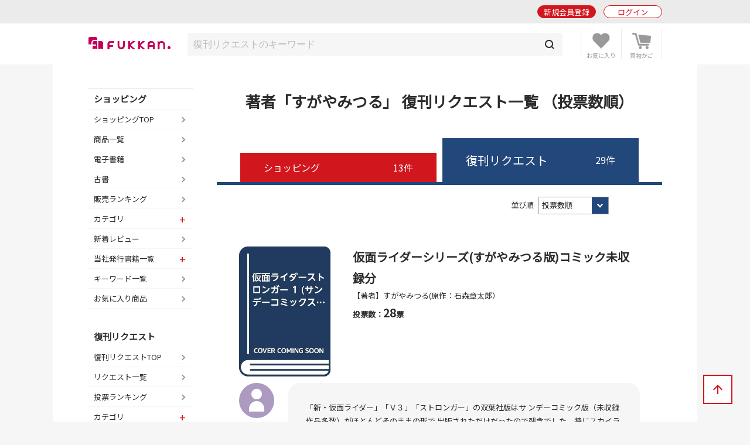

--- FILE ---
content_type: text/html; charset=UTF-8
request_url: https://www.fukkan.com/list/rsearch?tag=%E3%81%99%E3%81%8C%E3%82%84%E3%81%BF%E3%81%A4%E3%82%8B
body_size: 11382
content:
<!DOCTYPE html>
<html lang="ja">
<head>

<meta charset="utf-8">
<meta http-equiv="X-UA-Compatible" content="IE=edge">
<meta name="viewport" content="width=device-width, initial-scale=1, shrink-to-fit=no">
<meta name="format-detection" content="telephone=no">

<title>著者「すがやみつる」 復刊リクエスト一覧 （投票数順） | 復刊ドットコム</title>
<meta name="description" content="復刊ドットコムで投票を受付中の復刊リクエスト一覧（すがやみつる）をご覧いただけます。">
<meta name="keywords" content="復刊,絶版,品切,投票,本,販売,ショッピング,書籍,署名,重版,再出版,再販,重版,廃刊">
<link rel="canonical" href="https://www.fukkan.com/list/rsearch?tag=%E3%81%99%E3%81%8C%E3%82%84%E3%81%BF%E3%81%A4%E3%82%8B">
<meta property="og:type" content="article">
<meta property="og:title" content="著者「すがやみつる」 復刊リクエスト一覧 （投票数順）">
<meta property="og:description" content="復刊ドットコムで投票を受付中の復刊リクエスト一覧（すがやみつる）をご覧いただけます。">
<meta property="og:url" content="https://www.fukkan.com/list/rsearch?tag=%E3%81%99%E3%81%8C%E3%82%84%E3%81%BF%E3%81%A4%E3%82%8B">
<meta property="og:image" content="https://www.fukkan.com/img/favicon.png">
<meta property="og:site_name" content="復刊ドットコム">
<meta property="fb:app_id" content="998361440248573">
<meta name="twitter:site" content="@fukkan_com">
<meta name="twitter:card" content="summary">
<meta name="twitter:title" content="著者「すがやみつる」 復刊リクエスト一覧 （投票数順）">
<meta name="twitter:description" content="復刊ドットコムで投票を受付中の復刊リクエスト一覧（すがやみつる）をご覧いただけます。">
<meta name="twitter:url" content="https://www.fukkan.com/list/rsearch?tag=%E3%81%99%E3%81%8C%E3%82%84%E3%81%BF%E3%81%A4%E3%82%8B">
<meta name="twitter:image" content="https://www.fukkan.com/img/favicon.png">

<meta name="robots" content="">
<link rel="apple-touch-icon" href="/img/favicon.png">
<link rel="icon" type="image/png" href="/img/favicon.png">
<link rel="stylesheet" href="https://code.jquery.com/ui/1.10.3/themes/cupertino/jquery-ui.min.css" />
<link rel="stylesheet" href="/assets/application-47e943d0e7158e7ed883b628e8ce9bb30b83be029ee4335e545fbe1cf0d93b0e.css" />
<link rel="stylesheet" href="/assets/base-6d7c11bad8bc378ef628faed66a3ac69cdfdf427f06fc86f991183dbce040345.css" media="only screen and (min-width: 481px)" />
<link rel="stylesheet" href="/assets/base_sp-0bff5f0adbad713e6d6e8c5b019cfeb35faa0f46908a9cee6e54c3bfc5c021c1.css" media="only screen and (max-width: 480px)" />


<link href="https://fonts.googleapis.com/css?family=Noto+Sans+JP" rel="stylesheet">
<script src="https://code.jquery.com/jquery-2.2.0.js"></script>
<script src="https://code.jquery.com/ui/1.10.3/jquery-ui.min.js"></script>
<script src="/assets/application-16fd85ddc42b2d0d3163760ff80aa4d146303cbd6c1bf969ec79db7ef5a62ea9.js"></script>

<script src="https://unpkg.com/sweetalert/dist/sweetalert.min.js"></script>

<script>
// オートコンプリート
$(function() {
	jQuery('.autocomp').autocomplete({
		minLength : 1,
		delay : 200,
		source: function(request, response) {
			$.ajax({
				url: "https://www.fukkan.com/top/autocomplete",
				dataType: "json",
				type: "POST",
				cache: false,
				data: { searchval: request.term },
				success: function(data) {
						response(data);
				},
				error: function(XMLHttpRequest, textStatus, errorThrown) {
						response(['']);
				}
			});
		},
		select : function(event, ui) {
			jQuery('.autocomp').val(ui.item.name)
		}
	}).focus(function() {
		jQuery(this).autocomplete("search", "");
	})
});

</script>

<link rel="alternate" type="application/rss+xml" href="/rss.xml" />
<link rel="canonical" href="https://www.fukkan.com/list/rsearch?tag=%E3%81%99%E3%81%8C%E3%82%84%E3%81%BF%E3%81%A4%E3%82%8B" />
<meta name="csrf-param" content="authenticity_token" />
<meta name="csrf-token" content="ctxnPqtHgIwiJBAKpRzx22auaqacsE2-OewwNRks7ZUf20rdaPSZp7igP9I0YmqH4dCW7lejZqjfbmk4jVROdw" />

<!-- Google tag (gtag.js) -->
<script async src="https://www.googletagmanager.com/gtag/js?id=G-1KTT7V4MRK"></script>
<script>
  window.dataLayer = window.dataLayer || [];
  function gtag(){dataLayer.push(arguments);}
  gtag('js', new Date());

  gtag('config', 'G-1KTT7V4MRK');
//  gtag('config', 'G-1KTT7V4MRK',{ 'debug_mode': true });
  gtag('config', 'UA-1539697-3');
</script>

<script src="//statics.a8.net/a8sales/a8sales.js"></script>

</head>

<body class="column-2 page-list-rsearch" >

	<header id="login_before">
    	<div class="wrap">
            <h1><a href="/"><img src="/img/fukkan-head.png" alt="復刊ドットコム"></a></h1>
            <p class="btn_search"><a href="/list/rsearch?fr=sp"><img src="/img/common/header_icon_search.png" alt="検索"></a></p>
            <div class="btn_favorite">
                <a href="/my/bookmark">
                    <img src="/img/common/header_icon_favorite.png" alt="お気に入り">
                </a>
            </div>
            <div class="btn_cart">
                <a href="/cart/">
                    <img src="/img/common/header_icon_cart.png" alt="カート">
                </a>
            </div>
            <div id="btn_nav" class="off">
                <div>
                    <span></span>
                    <span></span>
                    <span></span>
                </div>
            </div>

            <section class="login_state logout">
                    <p class="btn_entry"><a href="/signup">新規会員登録</a></p>
                    <p class="btn_login"><a href="/login/">ログイン</a></p>
            </section>
        
        </div>
	</header>



    <section id="header_login_state" class="login_state logout">
    	<div class="wrap">
            <p class="btn_entry"><a href="/signup">新規会員登録</a></p>
            <p class="btn_login"><a href="/login">ログイン</a></p>
        </div>
    </section>
    
    <section id="header_search_freeword" class="search_freeword">
        <div>
          <form action="/list/rsearch" id="search" name="search" style="margin-bottom:0;" method="GET">
            <input class="autocomp" type="text" name="searchval" value="" placeholder="復刊リクエストのキーワード">
            <input type="submit" value="">
          </form>
        </div>
    </section>





<main>
<div id="content">
	<section id="gnavi">
        
		<section class="login_state logout">
        	<p class="btn_login"><a href="/login">ログイン</a></p>
        </section>
        
        <section class="new_entry">
        	<p class="btn_type1_red"><a href="/signup">新規会員登録</a></p>
        </section>
        
        <nav>
        	<p><span>ショッピング</span></p>
            <ul>
                <li><a href="/">ショッピングTOP</a></li>
                <li><a href="/list/isearch">商品一覧</a></li>
                <li><a href="/list/isearch?b=ebook&sp=1&mp=100">電子書籍</a></li>
                <li><a href="/list/isearch?tagid=11067&sp=1&mp=100">古書</a></li>
                <li><a href="/rank/item">販売ランキング</a></li>
                <li>
                    <span class="">カテゴリ</span>
                    <ul style="display:none;">
                        <li><a href="/list/isearch?c=1">コミック・漫画</a></li>
                        <li><a href="/list/isearch?c=2">エンタメ</a></li>
                        <li><a href="/list/isearch?c=3">児童書・絵本</a></li>
                        <li><a href="/list/isearch?c=4">文芸書</a></li>
                        <li><a href="/list/isearch?c=5">専門書</a></li>
                        <li><a href="/list/isearch?c=6">実用書</a></li>
                    </ul>
                </li>
                <li><a href="/review">新着レビュー</a></li>
<li>
    <span>当社発行書籍一覧</span>
    <ul style="display:none;">
    <li><a href="/c/item/list2026/">2026年</a></li>
    <li><a href="/c/item/list2025/">2025年</a></li>
    <li><a href="/c/item/list2024/">2024年</a></li>
    <li><a href="/c/item/list2023/">2023年</a></li>
    <li><a href="/c/item/list2022/">2022年</a></li>
    </ul>
</li>

                <li><a href="/list/tag?menumode=item&s=itemnum">キーワード一覧</a></li>
                <li><a href="/my/bookmark">お気に入り商品</a></li>
            </ul>
            
        	<p><span>復刊リクエスト</span></p>
            <ul>
                <li><a href="/list/req">復刊リクエストTOP</a></li>
                <li><a href="/list/rsearch?o=date">リクエスト一覧</a></li>
                <li><a href="/rank/vote">投票ランキング</a></li>
                <li>
                    <span class="">カテゴリ</span>
                    <ul style="display:none;">
                        <li><a href="/list/rsearch?c=1">コミック・漫画</a></li>
                        <li><a href="/list/rsearch?c=2">エンタメ</a></li>
                        <li><a href="/list/rsearch?c=3">児童書・絵本</a></li>
                        <li><a href="/list/rsearch?c=4">文芸書</a></li>
                        <li><a href="/list/rsearch?c=5">専門書</a></li>
                        <li><a href="/list/rsearch?c=6">実用書</a></li>
                    </ul>
                </li>
                <li><a href="/comment">新着投票コメント</a></li>
                <li><a href="/list/tag?s=reqnum">キーワード一覧</a></li>
                <li><a href="/my/vote/list">投票済みタイトル</a></li>
                <li><a href="/special">復刊リクエスト企画</a></li>
            </ul>
            
        	<p><span>ヘルプ</span></p>
            <ul>
                <li><a href="/help/">ヘルプTOP</a></li>
                <li><a href="/cart/explain">支払い・配送方法</a></li>
                <li><a href="/help/input">問い合わせ</a></li>
            </ul>
            
        	<p><span>マイページ</span></p>
            <ul>
                <li><a href="/my/">マイページTOP</a></li>
                <li>
                    <span class="">メニュー</span>
                    <ul style="display:none;">
                        <li><a href="/my/bookmark">お気に入り一覧</a></li>
                        <li><a href="/my/vote/list">リクエスト投票一覧</a></li>
                        <li><a href="/my/order/list">注文履歴一覧</a></li>
                        <li><a href="/my/review/list">レビュー投稿一覧</a></li>
                    </ul>
                </li>
                <li>
                    <span class="">アカウント設定</span>
                    <ul style="display:none;">
                        <li><a href="/my/profile/input">登録情報設定</a></li>
                        <li><a href="/my/sns">他サイトID連携</a></li>
                        <li><a href="/my/modmail/input">メールアドレス変更</a></li>
                        <li><a href="/my/mail/input">メール配信設定</a></li>
                        <li><a href="/my/pass/input">パスワード変更</a></li>
                    </ul>
                </li>
            </ul>
        </nav>
        
        <section id="side_bnr">
        	<p><a href="/tid/"><img src="/img/vpointbnr.png" alt="V-POINT 貯まる！使える！"></a></p>
        </section>
	</section>

  <article>        
<h1 class="article_midashi">著者「すがやみつる」 復刊リクエスト一覧 （投票数順）</h1>

                    




                    
                    <div class="list_tab request">
                    	<a href="/list/isearch?tag=%E3%81%99%E3%81%8C%E3%82%84%E3%81%BF%E3%81%A4%E3%82%8B">ショッピング<span>13件</span></a>
                        <p>復刊リクエスト<span>29件</span></p>
                        </a>
                    </div>
                    
                    
            <div class="width90 mb60">
                <section class="mb20">
          					<div class="sort request">
	<form method="get" action="/list/rsearch" id="pulldownform">
	<input type="hidden" name="tag" value="すがやみつる">
	<input type="hidden" name="c" value="">
	<input type="hidden" name="search" value="">
	<input type="hidden" name="isbn" value="">
	<input type="hidden" name="b" value="">
	<input type="hidden" name="m" value="">
	<input type="hidden" name="s" value="">
                    	<div class="floatR">
                        	<label for="order2">並び順</label>

                        <select id="order2" name="o" onchange="document.getElementById('pulldownform').submit();">
                          <option value=""  selected>投票数順</option>
                          <option value="date" >新しい順</option>
                          <option value="name" >タイトル順</option>
                        </select>

                        </div>
  </form>
                    </div>



                    <div class="shopping_list request">

                    
                        <ul class="mb20">
                            <li>
                            	<div class="pict non"><a href="/fk/VoteDetail?no=13481"><img src="https://images-na.ssl-images-amazon.com/images/P/4253063365.09.LZZZZZZZ.jpg" alt="仮面ライダーシリーズ(すがやみつる版)コミック未収録分" title="仮面ライダーシリーズ(すがやみつる版)コミック未収録分"/></a></div>
                                <h2 class="ttl"><a href="/fk/VoteDetail?no=13481">仮面ライダーシリーズ(すがやみつる版)コミック未収録分</a></h2>
                                <p class="meta">【著者】すがやみつる(原作：石森章太郎）</p>
                                <div class="vote">
                        			<p>投票数：<span>28</span>票</p>
                                </div>
                                <div class="user">
<div class="user_img">
<a href="/fk/user/?no=17cc145bb3379b3a"><img src="/img/common/user_icon_no_pu.png" alt="リョウマ"><p>リョウマ</p></a>
</div>
<div class="user_comment">
「新・仮面ライダー」「Ｖ３」「ストロンガー」の双葉社版はサ
ンデーコミック版（未収録作品多数）がほとんどそのままの形で
出版されただけだったので残念でした。特にスカイライダー＆
スーパー１（テ... (2003/09/27)
</div>

                                </div>
                            </li>





                            <li>
                            	<div class="pict non"><a href="/fk/VoteDetail?no=31209"><br><br><br></a></div>
                                <h2 class="ttl"><a href="/fk/VoteDetail?no=31209">真田十勇士</a></h2>
                                <p class="meta">【著者】すがやみつる</p>
                                <div class="vote">
                        			<p>投票数：<span>22</span>票</p>
                                </div>
                                <div class="user">
<div class="user_img">
<a href="/fk/user/?no=526e648ed3a0df11"><img src="/img/common/user_icon_no_or.png" alt="剣祐介"><p>剣祐介</p></a>
</div>
<div class="user_comment">
子供の頃読んでとてもワクワクした記憶があり、また読んでみたいと思う。 (2023/10/15)
</div>

                                </div>
                            </li>





                            <li>
                            	<div class="pict non"><a href="/fk/VoteDetail?no=15677"><br><br><br></a></div>
                                <h2 class="ttl"><a href="/fk/VoteDetail?no=15677">快傑ズバット</a></h2>
                                <p class="meta">【著者】原作・石ノ森章太郎　画・すがやみつる</p>
                                <div class="vote">
                        			<p>投票数：<span>18</span>票</p>
                                </div>
                                <div class="user">
<div class="user_img">
<a href="/fk/user/?no=e3438d1e198a91bc"><img src="/img/common/user_icon_no_bl.png" alt="世界最強のひつじ"><p>世界最強のひつじ</p></a>
</div>
<div class="user_comment">
猛烈に読みたい。快傑ズバットに出会ったのは５歳の時だった。
「ちっちっち，日本じゃ二番目だ！」。
 ズバットのダンディズムに完全にやられた。
 その後，大きくなってダン・カイリーやバートランド... (2003/11/08)
</div>

                                </div>
                            </li>





                            <li>
                            	<div class="pict non"><a href="/fk/VoteDetail?no=3711"><img src="https://images-na.ssl-images-amazon.com/images/P/4408600490.09.LZZZZZZZ.jpg" alt="灼熱の走路・第１部" title="灼熱の走路・第１部"/></a></div>
                                <h2 class="ttl"><a href="/fk/VoteDetail?no=3711">灼熱の走路・第１部</a></h2>
                                <p class="meta">【著者】菅谷　充</p>
                                <div class="vote">
                        			<p>投票数：<span>15</span>票</p>
                                </div>
                                <div class="user">
<div class="user_img">
<a href="/fk/user/?no=804b1d038537d214"><img src="/img/common/user_icon_no_gr.png" alt="rｙｕｈｉｃｈｉ"><p>rｙｕｈｉｃｈｉ</p></a>
</div>
<div class="user_comment">
最近、高木虎之介や中野信治などの日系レーサーが国外で活躍するすることで、ＴＶでもその光景をよく見るようになった。もともと、カーレースを見るのが好きでＴＶでのＣＡＲＴの録画中継を見ていたが、それ... (2001/11/25)
</div>

                                </div>
                            </li>





                            <li>
                            	<div class="pict non"><a href="/fk/VoteDetail?no=16140"><br><br><br></a></div>
                                <h2 class="ttl"><a href="/fk/VoteDetail?no=16140">スパイダーマン(すがやみつる版)</a></h2>
                                <p class="meta">【著者】すがやみつる</p>
                                <div class="vote">
                        			<p>投票数：<span>14</span>票</p>
                                </div>
                                <div class="user">
<div class="user_img">
<a href="/fk/user/?no=646bdb0cab5b34d2"><img src="/img/common/user_icon_no_gr.png" alt="川池龍市郎"><p>川池龍市郎</p></a>
</div>
<div class="user_comment">
今回、東映版スパイダーマンがフィギュア化される、と言う話題で特撮界隈は持ちきりである。そこでこのブームに乗ってすがやみつる先生版スパイダーマンを復刊する、と言う事があれば世間はこちらにも注目す... (2020/03/24)
</div>

                                </div>
                            </li>





                            <li>
                            	<div class="pict non"><a href="/fk/VoteDetail?no=3712"><img src="https://images-na.ssl-images-amazon.com/images/P/4408600520.09.LZZZZZZZ.jpg" alt="灼熱の走路・第２部　激闘！インディ500" title="灼熱の走路・第２部　激闘！インディ500"/></a></div>
                                <h2 class="ttl"><a href="/fk/VoteDetail?no=3712">灼熱の走路・第２部　激闘！インディ500</a></h2>
                                <p class="meta">【著者】菅谷　充</p>
                                <div class="vote">
                        			<p>投票数：<span>14</span>票</p>
                                </div>
                                <div class="user">
<div class="user_img">
<a href="/fk/user/?no=9f5d2e1b45c5512f"><img src="/img/common/user_icon_no_pi.png" alt="ポケ"><p>ポケ</p></a>
</div>
<div class="user_comment">
菅谷充氏の著書は龍の伝説（三部作）と共に、この灼熱の走路を所有し時々読み直しています。結局、年に一度は読んでいるかも知れません。ここで問題なのが、灼熱の走路は第二部を購入出来ないまま今に至り、... (2003/11/25)
</div>

                                </div>
                            </li>





                            <li>
                            	<div class="pict non"><a href="/fk/VoteDetail?no=15767"><br><br><br></a></div>
                                <h2 class="ttl"><a href="/fk/VoteDetail?no=15767">人造人間キカイダー/キカイダー01</a></h2>
                                <p class="meta">【著者】原作・石ノ森章太郎　画・すがやみつる</p>
                                <div class="vote">
                        			<p>投票数：<span>13</span>票</p>
                                </div>
                                <div class="user">
<div class="user_img">
<a href="/fk/user/?no=ad51cb1e8ebfa4fd"><img src="/img/common/user_icon_no_or.png" alt="小々田甲児"><p>小々田甲児</p></a>
</div>
<div class="user_comment">
ご本人の談によれば「ライダー」のように残虐描写をやったら担当さんから難色を示されたが、編集長からは「そういうのが欲しかった！」と喜ばれたとか・・・？。どんなものかぜひ読んでみたいですね。低学年... (2009/06/17)
</div>

                                </div>
                            </li>





                            <li>
                            	<div class="pict non"><a href="/fk/VoteDetail?no=26481"><br><br><br></a></div>
                                <h2 class="ttl"><a href="/fk/VoteDetail?no=26481">ゲームセンターあらしＡ</a></h2>
                                <p class="meta">【著者】すがやみつる</p>
                                <div class="vote">
                        			<p>投票数：<span>12</span>票</p>
                                </div>
                                <div class="user">
<div class="user_img">
<a href="/fk/user/?no=ae35f35bafcd136b"><img src="/img/common/user_icon_no_or.png" alt="ゆうに"><p>ゆうに</p></a>
</div>
<div class="user_comment">
読んでみたいから (2015/03/15)
</div>

                                </div>
                            </li>





                            <li>
                            	<div class="pict non"><a href="/fk/VoteDetail?no=6718"><img src="https://images-na.ssl-images-amazon.com/images/P/4253039863.09.LZZZZZZZ.jpg" alt="マイコン刑事" title="マイコン刑事"/></a></div>
                                <h2 class="ttl"><a href="/fk/VoteDetail?no=6718">マイコン刑事</a></h2>
                                <p class="meta">【著者】下條よしあき／鷹見吾郎（すがやみつる）</p>
                                <div class="vote">
                        			<p>投票数：<span>12</span>票</p>
                                </div>
                                <div class="user">
<div class="user_img">
<a href="/fk/user/?no=0b0bb3f41ccb7c24"><img src="/img/common/user_icon_no_pi.png" alt="charcreon"><p>charcreon</p></a>
</div>
<div class="user_comment">
最近のマンガは現実的で、非現実的なハチャメチャがストーリーが無く、あまりおもしろくない。それに比べ、この頃のマンガは夢があって、おもしろい（ある意味はずかしいかも^^)。古本屋探しても全然みつ... (2001/12/01)
</div>

                                </div>
                            </li>





                            <li>
                            	<div class="pict non"><a href="/fk/VoteDetail?no=16162"><br><br><br></a></div>
                                <h2 class="ttl"><a href="/fk/VoteDetail?no=16162">キャプテン・フューチャー（テレビマガジン版）</a></h2>
                                <p class="meta">【著者】すがやみつる(原作.エドモンド・ハミルトン)</p>
                                <div class="vote">
                        			<p>投票数：<span>11</span>票</p>
                                </div>
                                <div class="user">
<div class="user_img">
<a href="/fk/user/?no=03298dcea089d884"><img src="/img/common/user_icon_no_bl.png" alt="でじぷち"><p>でじぷち</p></a>
</div>
<div class="user_comment">
DVD化まで決定してヒャッホイ状態だったのに、たしか発売差し止めになったよねえ・・。NHKさん・・・・お願い。 (2005/03/14)
</div>

                                </div>
                            </li>





                            <li>
                            	<div class="pict non"><a href="/fk/VoteDetail?no=12676"><img src="https://images-na.ssl-images-amazon.com/images/P/4754232240.09.LZZZZZZZ.jpg" alt="ひみつ指令マシン刑事999" title="ひみつ指令マシン刑事999"/></a></div>
                            	<div class="cat">
                                	<span class="cat6">復刊商品あり</span>
                                </div>
                                <h2 class="ttl"><a href="/fk/VoteDetail?no=12676">ひみつ指令マシン刑事999</a></h2>
                                <p class="meta">【著者】すがやみつる</p>
                                <div class="vote">
                        			<p>投票数：<span>11</span>票</p>
                                </div>
                                <div class="user">
<div class="user_img">
<a href="/fk/user/?no=5a3814877ad39e35"><img src="/img/common/user_icon_no_pi.png" alt="かつ"><p>かつ</p></a>
</div>
<div class="user_comment">
ポルシェ好きになったのは、この漫画の影響といっても過言ではありません。当時でもあまり知られていないポルシェ９３４、世界でも数台しかない車だという事や、その当時のスーパーカーブームに一役買ってい... (2002/11/19)
</div>

                                </div>
                            </li>





                            <li>
                            	<div class="pict non"><a href="/fk/VoteDetail?no=50881"><br><br><br></a></div>
                                <h2 class="ttl"><a href="/fk/VoteDetail?no=50881">トラウママンガマガジン(トラマガ)　第1号</a></h2>
                                <p class="meta">【著者】田中圭一　他</p>
                                <div class="vote">
                        			<p>投票数：<span>10</span>票</p>
                                </div>
                                <div class="user">
<div class="user_img">
<a href="/fk/user/?no=ca5d0263919b33fe"><img src="/img/common/user_icon_no_pu.png" alt="しんかい"><p>しんかい</p></a>
</div>
<div class="user_comment">
多くの作品が単行本化されていないため。 (2016/01/12)
</div>

                                </div>
                            </li>





                            <li>
                            	<div class="pict non"><a href="/fk/VoteDetail?no=22170"><img src="https://images-na.ssl-images-amazon.com/images/P/4094166718.09.LZZZZZZZ.jpg" alt="電脳文章作法" title="電脳文章作法"/></a></div>
                                <h2 class="ttl"><a href="/fk/VoteDetail?no=22170">電脳文章作法</a></h2>
                                <p class="meta">【著者】菅谷充</p>
                                <div class="vote">
                        			<p>投票数：<span>10</span>票</p>
                                </div>
                                <div class="user">
<div class="user_img">
<a href="/fk/user/?no=fe7bfc666289d94a"><img src="/img/common/user_icon_no_bl.png" alt="ペン助"><p>ペン助</p></a>
</div>
<div class="user_comment">
パソコンを使った、文章制作・創作の各種方法の指南書。

文章読本や創作の方法を説いた本はたくさんありますが、
パソコンという現代人必須の「道具」を最大限に活用した
文章読本は、これまでになかっ... (2004/02/03)
</div>

                                </div>
                            </li>





                            <li>
                            	<div class="pict non"><a href="/fk/VoteDetail?no=16325"><br><br><br></a></div>
                                <h2 class="ttl"><a href="/fk/VoteDetail?no=16325">がんばれロボコン(すがやみつる版)</a></h2>
                                <p class="meta">【著者】原作・石ノ森章太郎　画・すがやみつる</p>
                                <div class="vote">
                        			<p>投票数：<span>10</span>票</p>
                                </div>
                                <div class="user">
<div class="user_img">
<a href="/fk/user/?no=ad51cb1e8ebfa4fd"><img src="/img/common/user_icon_no_or.png" alt="小々田甲児"><p>小々田甲児</p></a>
</div>
<div class="user_comment">
師匠に準じたか？テレビの人情味あふれるロボ根性モノと思って読んだら「テレマガ(の「ボスボロット」)と間違えたか？」と思わせるほどの下ネタ展開がなされていたのを嫌でも忘れられません。全篇がそうだ... (2009/06/16)
</div>

                                </div>
                            </li>





                            <li>
                            	<div class="pict non"><a href="/fk/VoteDetail?no=16655"><img src="https://images-na.ssl-images-amazon.com/images/P/4835452968.09.LZZZZZZZ.jpg" alt="星の子チョビン（吾妻ひでお・すがやみつる版）" title="星の子チョビン（吾妻ひでお・すがやみつる版）"/></a></div>
                            	<div class="cat">
                                	<span class="cat6">復刊商品あり</span>
                                </div>
                                <h2 class="ttl"><a href="/fk/VoteDetail?no=16655">星の子チョビン（吾妻ひでお・すがやみつる版）</a></h2>
                                <p class="meta">【著者】石ノ森章太郎 原作 ／ 吾妻ひでお すがやみつる 画</p>
                                <div class="vote">
                        			<p>投票数：<span>8</span>票</p>
                                </div>
                                <div class="user">
<div class="user_img">
<a href="/fk/user/?no=cb44c35a9273d554"><img src="/img/common/user_icon_no_gr.png" alt="すぺ～す☆デブり"><p>すぺ～す☆デブり</p></a>
</div>
<div class="user_comment">
復古主義じゃなく、時代的にも、商業的にも、今が復刊のチャンスのような気がするんですよねぇ＿。 (2007/06/15)
</div>

                                </div>
                            </li>





                            <li>
                            	<div class="pict non"><a href="/fk/VoteDetail?no=17021"><br><br><br></a></div>
                                <h2 class="ttl"><a href="/fk/VoteDetail?no=17021">ロボット１１０番</a></h2>
                                <p class="meta">【著者】原作・石ノ森章太郎　画・すがやみつる／山田ゴロ</p>
                                <div class="vote">
                        			<p>投票数：<span>7</span>票</p>
                                </div>
                                <div class="user">
<div class="user_img">
<a href="/fk/user/?no=6db6689f393a30aa"><img src="/img/common/user_icon_no_pi.png" alt="エポパテラ"><p>エポパテラ</p></a>
</div>
<div class="user_comment">
最近DVDも出たので漫画も読んでみたいです。 (2018/01/17)
</div>

                                </div>
                            </li>





                            <li>
                            	<div class="pict non"><a href="/fk/VoteDetail?no=18561"><img src="https://images-na.ssl-images-amazon.com/images/P/457593559X.09.LZZZZZZZ.jpg" alt="仮面ライダーV3 アクションコミックス" title="仮面ライダーV3 アクションコミックス"/></a></div>
                                <h2 class="ttl"><a href="/fk/VoteDetail?no=18561">仮面ライダーV3 アクションコミックス</a></h2>
                                <p class="meta">【著者】石ノ森章太郎 原作 ／ すがやみつる 画</p>
                                <div class="vote">
                        			<p>投票数：<span>6</span>票</p>
                                </div>
                                <div class="user">
<div class="user_img">
<a href="/fk/user/?no=4a5be7984741acaa"><img src="/img/common/user_icon_no_gr.png" alt="K"><p>K</p></a>
</div>
<div class="user_comment">
どんなものか気になる。読んでみたいです。 (2025/08/14)
</div>

                                </div>
                            </li>





                            <li>
                            	<div class="pict non"><a href="/fk/VoteDetail?no=37628"><img src="https://images-na.ssl-images-amazon.com/images/P/4091431267.09.LZZZZZZZ.jpg" alt="ゲームセンターあらし" title="ゲームセンターあらし"/></a></div>
                            	<div class="cat">
                                	<span class="cat6">復刊商品あり</span>
                                </div>
                                <h2 class="ttl"><a href="/fk/VoteDetail?no=37628">ゲームセンターあらし</a></h2>
                                <p class="meta">【著者】すがやみつる</p>
                                <div class="vote">
                        			<p>投票数：<span>5</span>票</p>
                                </div>
                                <div class="user">
<div class="user_img">
<a href="/fk/user/?no=c25810305908e42b"><img src="/img/common/user_icon_no_pi.png" alt="もりちん77"><p>もりちん77</p></a>
</div>
<div class="user_comment">
なつかしいからです。 (2007/01/30)
</div>

                                </div>
                            </li>





                            <li>
                            	<div class="pict non"><a href="/fk/VoteDetail?no=26535"><br><br><br></a></div>
                                <h2 class="ttl"><a href="/fk/VoteDetail?no=26535">ゲームセンターあらし（学年誌掲載版）</a></h2>
                                <p class="meta">【著者】すがやみつる</p>
                                <div class="vote">
                        			<p>投票数：<span>5</span>票</p>
                                </div>
                                <div class="user">
<div class="user_img">
<a href="/fk/user/?no=9fd026764d167e95"><img src="/img/common/user_icon_no_gr.png" alt="es1-タク"><p>es1-タク</p></a>
</div>
<div class="user_comment">
あらしのフアンとして読みたい (2005/03/19)
</div>

                                </div>
                            </li>





                            <li>
                            	<div class="pict non"><a href="/fk/VoteDetail?no=26745"><br><br><br></a></div>
                                <h2 class="ttl"><a href="/fk/VoteDetail?no=26745">コロタン文庫ゲームセンターあらし全百科</a></h2>
                                <p class="meta">【著者】すがやみつる</p>
                                <div class="vote">
                        			<p>投票数：<span>4</span>票</p>
                                </div>
                                <div class="user">
<div class="user_img">
<a href="/fk/user/?no=6d131f04a18ad362"><img src="/img/common/user_icon_no_gr.png" alt="ア"><p>ア</p></a>
</div>
<div class="user_comment">
あらしファンなら是非読みたい (2004/11/05)
</div>

                                </div>
                            </li>





                            <li>
                            	<div class="pict non"><a href="/fk/VoteDetail?no=26623"><br><br><br></a></div>
                                <h2 class="ttl"><a href="/fk/VoteDetail?no=26623">トラマガ（トラウママンガマガジン）第２号</a></h2>
                                <p class="meta">【著者】すがやみつる他</p>
                                <div class="vote">
                        			<p>投票数：<span>4</span>票</p>
                                </div>
                                <div class="user">
<div class="user_img">
<a href="/fk/user/?no=aff3714b15549d5f"><img src="/img/common/user_icon_no_or.png" alt="おさんぽごん"><p>おさんぽごん</p></a>
</div>
<div class="user_comment">
読んでないんです＞＜
近くの書店になかった・・・。 (2005/01/14)
</div>

                                </div>
                            </li>





                            <li>
                            	<div class="pict non"><a href="/fk/VoteDetail?no=21968"><img src="https://images-na.ssl-images-amazon.com/images/P/4813020216.09.LZZZZZZZ.jpg" alt="仮面ライダー＆仮面ライダーV3（冒険王版）" title="仮面ライダー＆仮面ライダーV3（冒険王版）"/></a></div>
                            	<div class="cat">
                                	<span class="cat6">復刊商品あり</span>
                                </div>
                                <h2 class="ttl"><a href="/fk/VoteDetail?no=21968">仮面ライダー＆仮面ライダーV3（冒険王版）</a></h2>
                                <p class="meta">【著者】石ノ森章太郎 原作 ／ すがやみつる 画</p>
                                <div class="vote">
                        			<p>投票数：<span>4</span>票</p>
                                </div>
                                <div class="user">
<div class="user_img">
<a href="/fk/user/?no=ba503d3cf74976ab"><img src="/img/common/user_icon_no_pi.png" alt="ムカデタイガー"><p>ムカデタイガー</p></a>
</div>
<div class="user_comment">
先日、（株）竹書房刊の甦れ！仮面ライダー黄金時代という本を読み、中に冒険王の記事が掲載されており当時夢中で読んでいた事を想い出し是非、復刊して頂きたく、リクエストしました。
テレビマガジン版も... (2006/03/05)
</div>

                                </div>
                            </li>





                            <li>
                            	<div class="pict non"><a href="/fk/VoteDetail?no=8823"><img src="https://images-na.ssl-images-amazon.com/images/P/4754232143.09.LZZZZZZZ.jpg" alt="こんにちはマイコン 全４巻" title="こんにちはマイコン 全４巻"/></a></div>
                                <h2 class="ttl"><a href="/fk/VoteDetail?no=8823">こんにちはマイコン 全４巻</a></h2>
                                <p class="meta">【著者】すがやみつる</p>
                                <div class="vote">
                        			<p>投票数：<span>4</span>票</p>
                                </div>
                                <div class="user">
<div class="user_img">
<a href="/fk/user/?no=8f9174dea3831bca"><img src="/img/common/user_icon_no_gr.png" alt="hideki"><p>hideki</p></a>
</div>
<div class="user_comment">
まさにこの本が私をコンピュータの世界に導いてくれました。
ある意味、バイブル的存在だと思います。
そういう人は実際かなり多いはず。 (2002/04/28)
</div>

                                </div>
                            </li>





                            <li>
                            	<div class="pict non"><a href="/fk/VoteDetail?no=5340"><img src="https://images-na.ssl-images-amazon.com/images/P/4754232143.09.LZZZZZZZ.jpg" alt="マイコン電児ラン　全２巻" title="マイコン電児ラン　全２巻"/></a></div>
                            	<div class="cat">
                                	<span class="cat6">復刊商品あり</span>
                                </div>
                                <h2 class="ttl"><a href="/fk/VoteDetail?no=5340">マイコン電児ラン　全２巻</a></h2>
                                <p class="meta">【著者】すがやみつる</p>
                                <div class="vote">
                        			<p>投票数：<span>4</span>票</p>
                                </div>
                                <div class="user">
<div class="user_img">
<a href="/fk/user/?no=fb3eb0b106ace5f1"><img src="/img/common/user_icon_no_pi.png" alt="めたるＫ"><p>めたるＫ</p></a>
</div>
<div class="user_comment">
先生の作品、小学生時代には楽しんで読んでいたので
もう一度読み直してみたいものです。
 当時のパソコンはまだまだ非常に高価な、何の為の
道具なのか未知の存在だったのですが、この漫画で
小学生の... (2001/12/04)
</div>

                                </div>
                            </li>





                            <li>
                            	<div class="pict non"><a href="/fk/VoteDetail?no=26620"><br><br><br></a></div>
                                <h2 class="ttl"><a href="/fk/VoteDetail?no=26620">トラマガ第３号</a></h2>
                                <p class="meta">【著者】すがやみつる他</p>
                                <div class="vote">
                        			<p>投票数：<span>3</span>票</p>
                                </div>
                                <div class="user">
<div class="user_img">
<a href="/fk/user/?no=6d131f04a18ad362"><img src="/img/common/user_icon_no_gr.png" alt="ア"><p>ア</p></a>
</div>
<div class="user_comment">
あらしの新作が読みたい (2004/10/29)
</div>

                                </div>
                            </li>





                            <li>
                            	<div class="pict non"><a href="/fk/VoteDetail?no=74386"><br><br><br></a></div>
                                <h2 class="ttl"><a href="/fk/VoteDetail?no=74386">F・1キッド</a></h2>
                                <p class="meta">【著者】すがやみつる</p>
                                <div class="vote">
                        			<p>投票数：<span>2</span>票</p>
                                </div>
                                <div class="user">
<div class="user_img">
<a href="/fk/user/?no=8ccb4ccacbfc41fd"><img src="/img/common/user_icon_no_gr.png" alt="ヤンシダケタ"><p>ヤンシダケタ</p></a>
</div>
<div class="user_comment">
幼いころにコロコロコミックで読んだ。ゲームセンターあらしの前に掲載されたすがやみつる先生の力作。あらしの方が人気が出たため惜しくも連載が終了。当時のスーパーカーブームなどあったが人気に結びつか... (2023/03/26)
</div>

                                </div>
                            </li>





                            <li>
                            	<div class="pict non"><a href="/fk/VoteDetail?no=66089"><br><br><br></a></div>
                                <h2 class="ttl"><a href="/fk/VoteDetail?no=66089">プラモ少年キット</a></h2>
                                <p class="meta">【著者】すがやみつる</p>
                                <div class="vote">
                        			<p>投票数：<span>2</span>票</p>
                                </div>
                                <div class="user">
<div class="user_img">
<a href="/fk/user/?no=1ea75e715c9c6dac"><img src="/img/common/user_icon_no_pu.png" alt="飛虎(ひこ)"><p>飛虎(ひこ)</p></a>
</div>
<div class="user_comment">
三十年ほど前に小学１年生で連載していた 
プラモデル・ロボット・バトルマンガ 

当時の記憶はほとんどないですが
ロボットのデザインがすごくかっこよかったので
今でも覚えてるシーンが... (2017/12/13)
</div>

                                </div>
                            </li>





                            <li>
                            	<div class="pict non"><a href="/fk/VoteDetail?no=17342"><br><br><br></a></div>
                                <h2 class="ttl"><a href="/fk/VoteDetail?no=17342">エレクトロボーイけん</a></h2>
                                <p class="meta">【著者】すがやみつる</p>
                                <div class="vote">
                        			<p>投票数：<span>2</span>票</p>
                                </div>
                                <div class="user">
<div class="user_img">
<a href="/fk/user/?no=74979b298784b34d"><img src="/img/common/user_icon_no_pu.png" alt="ジュブリン"><p>ジュブリン</p></a>
</div>
<div class="user_comment">
読みたいです (2004/07/28)
</div>

                                </div>
                            </li>





                            <li>
                            	<div class="pict non"><a href="/fk/VoteDetail?no=4281"><br><br><br></a></div>
                                <h2 class="ttl"><a href="/fk/VoteDetail?no=4281">ゲームセンターあらし　全巻</a></h2>
                                <p class="meta">【著者】すがやみつる</p>
                                <div class="vote">
                        			<p>投票数：<span>1</span>票</p>
                                </div>
                                <div class="user">
<div class="user_img">
<a href="/fk/user/?no=fb3eb0b106ace5f1"><img src="/img/common/user_icon_no_pi.png" alt="めたるＫ"><p>めたるＫ</p></a>
</div>
<div class="user_comment">
当時、アニメ化もされ、今もゲームマニアたちの間では
一つの伝説として存在し続けるゲーム漫画です。
 その時、私は小学生だったので毎月購読している
「コロコロコミック」を買うだけしかこずかいも無... (2001/06/06)
</div>

                                </div>
                            </li>






                        </ul>
                    </div>
                </section>

<div id="pagenavi">

</div>

            
                <section class="search_cat mb60">
                    <h1 class="sec_midashi">カテゴリで探す</h1>
                    <ul>
                        <li><a href="/list/rsearch?c=1">コミック・漫画</a></li>
                        <li><a href="/list/rsearch?c=2">エンタメ</a></li>
                        <li><a href="/list/rsearch?c=3">児童書・絵本</a></li>
                        <li><a href="/list/rsearch?c=4">文芸書</a></li>
                        <li><a href="/list/rsearch?c=5">専門書</a></li>
                        <li><a href="/list/rsearch?c=6">実用書</a></li>
                    </ul>
                </section>

                <section class="search_tags mb60">
                    <h1 class="sec_midashi">検索されている人気キーワード</h1>
                    <ul>
                        <li><a href="/list/rsearch?tag=%E6%9B%B8%E7%89%A9%E5%BE%A9%E6%A8%A92026">書物復権2026</a></li>
                        <li><a href="/list/rsearch?tag=%E8%AC%9B%E8%AB%87%E7%A4%BE">講談社</a></li>
                        <li><a href="/list/rsearch?tag=%E6%B5%B7%E5%A4%96%E6%96%87%E8%8A%B8">海外文芸</a></li>
                        <li><a href="/list/rsearch?tag=%E7%B5%B5%E6%9C%AC">絵本</a></li>
                        <li><a href="/list/rsearch?tag=%E6%97%A9%E5%B7%9D%E6%9B%B8%E6%88%BF">早川書房</a></li>
                        <li><a href="/list/rsearch?tag=%E5%B1%B1%E6%A0%B9%E8%B5%A4%E9%AC%BC%EF%BC%88%E5%B1%B1%E6%A0%B9%E3%81%82%E3%81%8B%E3%81%8A%E3%81%AB%EF%BC%89">山根赤鬼（山根あかおに）</a></li>
                        <li><a href="/list/rsearch?tag=%E5%B2%A9%E6%B3%A2%E6%9B%B8%E5%BA%97">岩波書店</a></li>
                        <li><a href="/list/rsearch?tag=%E6%97%A5%E6%9C%AC%E6%96%87%E8%8A%B8">日本文芸</a></li>
                        <li><a href="/list/rsearch?tag=%E5%B0%8F%E5%AD%A6%E9%A4%A8">小学館</a></li>
                        <li><a href="/list/rsearch?tag=%E6%9C%AA%E5%8F%8E%E9%8C%B2%E4%BD%9C%E5%93%81">未収録作品</a></li>
                        <li><a href="/list/rsearch?tag=%E7%94%BB%E9%9B%86%E3%83%BB%E3%82%A4%E3%83%A9%E3%82%B9%E3%83%88%E9%9B%86">画集・イラスト集</a></li>
                        <li><a href="/list/rsearch?tag=%E6%8E%A8%E7%90%86%EF%BC%88%E3%83%9F%E3%82%B9%E3%83%86%E3%83%AA%EF%BC%89">推理（ミステリ）</a></li>
                    </ul>
               		<p><a href="/list/tag/?menumode=req">キーワード一覧へ</a></p>
                </section>

            </div>
            
            <section class="request_link mb50">
                <a href="/req/input">新たに復刊リクエストする！</a>
            </section>

            <section class="ranking_link mb60">
                <a href="/rank/vote">投票ランキングはこちら！</a>
            </section>
            
            
            <section id="seek_btn">
                <p class="mb20 alignC">復刊実現の投票はあなたの投票から。<br>
				復刊リクエスト投票であなたの思いを形にしましょう！</p>
            	<p class="btn_type1_navy"><a href="/list/req">復刊リクエストTOPへ</a></p>
            </section>

            

			
  </article>
</div>
</main>
<div id="breadcrumb">
	<ul>
      <li><a href="https://www.fukkan.com/">TOP</a></li>
      <li><a href="https://www.fukkan.com/list/req">復刊リクエスト</a></li>
      <li><span>著者「すがやみつる」 復刊リクエスト一覧 （投票数順）</span></li>
    </ul>
</div>



<p class="btn_bnr"><a href="/tid/"><img src="/img/vpointbnr.png" alt="V-POINT 貯まる！使える！"></a></p>

	<footer>
    	<div class="wrap">
            <h1><img src="/img/fukkan-foot.png" alt="復刊ドットコム"></h1>
            
            <nav>
                <dl>
                    <dt>ショッピング</dt>
                    <dd><a href="/list/isearch">商品一覧</a></dd>
                    <dd><a href="/cart">ショッピングカート</a></dd>
                    <dd><a href="/list/isearch?b=buy&s=send">予約商品</a></dd>
                    <dd><a href="/rank/item">販売ランキング</a></dd>
                    <dd><a href="/cart/explain">支払い・配送方法</a></dd>
                </dl>
                <dl>
                    <dt>復刊リクエスト</dt>
                    <dd><a href="/list/req">リクエストトップ</a></dd>
                    <dd><a href="/req/input">新規復刊リクエスト</a></dd>
                    <dd><a href="/list/rsearch?o=date">新着リクエスト</a></dd>
                    <dd><a href="/rank/vote">投票ランキング</a></dd>
                    <dd><a href="/special">復刊リクエスト企画</a></dd>
                </dl>
                <dl>
                    <dt>その他</dt>
                    <dd><a href="/top/kiyaku">ご利用規約</a></dd>
                    <dd><a href="/company">会社概要</a></dd>
                    <dd><a href="/top/privacy">プライバシーポリシー</a></dd>
                    <dd><a href="/help/">ヘルプ</a></dd>
                    <dd><a class="__datasign_consent_manager_open_widget__" href="javascript:void(0);" onclick="return false;">ご利用履歴情報の外部送信について</a></dd>
                    <dd><a href="/company#sec2">古物営業法に基づく表示</a></dd>
                </dl>
            </nav>
            
            <ul>
                <li><a href="https://twitter.com/fukkan_com/" target="_blank"><img src="/images/footer/footer_img_x.png" alt="復刊ドットコム公式X"><br><span>復刊公式X</span></a></li>
                <li><a href="https://twitter.com/fukkan_editors/" target="_blank"><img src="/images/footer/footer_img_x.png" alt="復刊ドットコム編集部X"><br><span>編集部X</span></a></li>
                <li><a href="https://www.youtube.com/c/fukkan_com" target="_blank"><img src="/images/footer/footer_img_youtube.png" alt="復刊ドットコムYouTube"><br><span>YouTube</span></a></li>
                <li><a href="https://note.com/fukkan_com" target="_blank"><img src="/images/footer/footer_img_note.png" alt="復刊ドットコムnote"><br><span>note</span></a></li>
                <li><a href="https://www.instagram.com/fukkan.com_official/" target="_blank"><img src="/images/footer/footer_img_instagram.png" alt="復刊ドットコムInstagram"><br><span>Instagram</span></a></li>
            </ul>
            
            <small>&copy; 2000-2026 fukkan.com. All Rights Reserved.</small>
        </div>
	</footer>
    <p id="btn_pagetop"><span>↑</span></p>
    <p id="overlay" class="on"></p>

    <script>
    document.addEventListener('DOMContentLoaded', () => {
        let scriptLoaded = false;

        const observer = new IntersectionObserver((entries) => {
            entries.forEach(entry => {
                if (entry.isIntersecting && !scriptLoaded) {
                    loadScript();
                    observer.disconnect();
                }
            });
        }, {
            threshold: 0.9 // フッターの90%が見えたら発火
        });

        const footer = document.querySelector('footer');
        if (footer) {
            observer.observe(footer);
        } else {
            console.error('Footer element not found');
        }

        function loadScript() {
            const script = document.createElement('script');
            script.src = "https://cmp.datasign.co/v2/ea441a1c23/cmp.js";
            script.async = true;
            script.onload = () => {
                scriptLoaded = true;
                console.log('Script loaded successfully');
            };
            script.onerror = () => {
                console.error('Failed to load script');
            };
            document.head.appendChild(script);
        }

        // 外部送信先リンクのクリックイベント
        const consentLink = document.getElementById('consentLink');
        if (consentLink) {
            consentLink.addEventListener('click', (e) => {
                e.preventDefault();
                if (scriptLoaded && typeof __datasign_consent_manager_open_widget__ === 'function') {
                    __datasign_consent_manager_open_widget__();
                } else {
                    console.log('Script not loaded yet or widget function not available');
                    // スクリプトがまだ読み込まれていない場合は、ここで読み込みを開始することもできます
                    if (!scriptLoaded) {
                        loadScript();
                    }
                }
            });
        };
    });
    </script>







</body>
</html>
